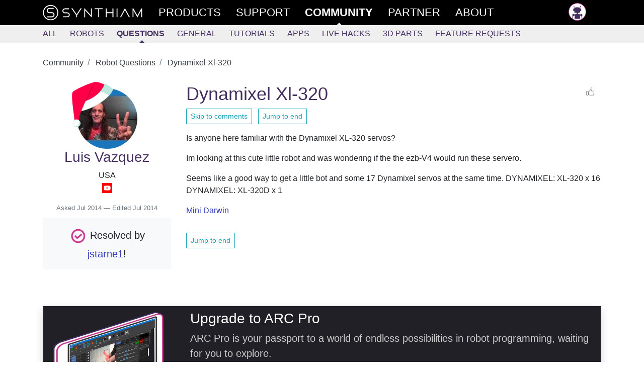

--- FILE ---
content_type: text/html; charset=utf-8
request_url: https://synthiam.com/Community/Questions/Dynamixel-Xl-320-2284
body_size: 9857
content:


<!DOCTYPE html>

<html lang="en">
<head>
  <meta name="viewport" content="width=device-width, initial-scale=1.0">
  <meta http-equiv="Permissions-Policy" content="camera=(), microphone=(), geolocation=(), usb=(), xr-spatial-tracking=(), xr=()">
  <title>Dynamixel Xl-320 - Questions - Community - Synthiam</title>

  <link rel="apple-touch-icon" sizes="180x180" href="/favicon/apple-touch-icon.png">
  <link rel="icon" type="image/png" sizes="32x32" href="/favicon/favicon-32x32.png">
  <link rel="icon" type="image/png" sizes="16x16" href="/favicon/favicon-16x16.png">
  <link rel="manifest" href="/favicon/site.json">
  <link rel="mask-icon" href="/favicon/safari-pinned-tab.svg" color="#ce3991">
  <meta name="msapplication-TileColor" content="#ffffff">
  <meta name="theme-color" content="#ffffff">
  <meta name="facebook-domain-verification" content="slylv5p38yu1kbr20joeb2gi4mpni7">
    <meta name="revised" content="7/25/2014 1:07:50 PM">
    <meta name="lastmodified" content="7/25/2014 1:07:50 PM">
    <link rel="canonical" href="https://synthiam.com/Community/Questions/Dynamixel-Xl-320-2284">

  <meta http-equiv="Content-Type" content="text/html; charset=UTF-8">
  <meta name="description" content="Run 17 Dynamixel XL-320 servos on ezb-V4 for Mini Darwin robot">


  <meta property="fb:app_id" content="436689580266335">

  <meta property="og:title" content="Dynamixel Xl-320 - Questions - Community - Synthiam">
  <meta property="og:type" content="website">
  <meta property="og:url" content="https://synthiam.com/Community/Questions/Dynamixel-Xl-320-2284">
  <meta property="og:description" content="Run 17 Dynamixel XL-320 servos on ezb-V4 for Mini Darwin robot">
    <meta property="og:image" content="https://synthiam.com/images/Synth-meta_1200x630.jpg">
    <meta property="og:image:secure_url" content="https://synthiam.com/images/Synth-meta_1200x630.jpg">
    <meta property="og:image:type" content="image/png">
    <meta property="og:image:width" content="500">
    <meta property="og:image:height" content="500">
  <meta property="og:image:alt" content="Dynamixel Xl-320">

  <meta name="twitter:card" content="summary_large_image">
  <meta name="twitter:site" content="@SynthiamRobot">
  <meta name="twitter:title" content="Dynamixel Xl-320 - Questions - Community">
  <meta name="twitter:description" content="Run 17 Dynamixel XL-320 servos on ezb-V4 for Mini Darwin robot">
  <meta name="twitter:creator" content="@SynthiamRobot">
    <meta name="twitter:image:src" content="https://synthiam.com/images/Synth-meta_1200x630.jpg">
  <meta name="twitter:image:alt" content="Dynamixel Xl-320">
  <meta name="twitter:domain" content="synthiam.com">

  <meta name="google-signin-client_id" content="337347963912-e7519t8j8nreu0kloests1iolk4n0idc.apps.googleusercontent.com">

  
  
    <link rel="stylesheet" href="https://stackpath.bootstrapcdn.com/bootstrap/4.3.1/css/bootstrap.min.css" crossorigin="anonymous" integrity="sha384-ggOyR0iXCbMQv3Xipma34MD+dH/1fQ784/j6cY/iJTQUOhcWr7x9JvoRxT2MZw1T">
<meta name="x-stylesheet-fallback-test" content="" class="sr-only" /><script>!function(a,b,c,d){var e,f=document,g=f.getElementsByTagName("SCRIPT"),h=g[g.length-1].previousElementSibling,i=f.defaultView&&f.defaultView.getComputedStyle?f.defaultView.getComputedStyle(h):h.currentStyle;if(i&&i[a]!==b)for(e=0;e<c.length;e++)f.write('<link href="'+c[e]+'" '+d+"/>")}("position","absolute",["/lib/bootstrap/dist/css/bootstrap.min.css"], "rel=\u0022stylesheet\u0022 crossorigin=\u0022anonymous\u0022 integrity=\u0022sha384-ggOyR0iXCbMQv3Xipma34MD\u002BdH/1fQ784/j6cY/iJTQUOhcWr7x9JvoRxT2MZw1T\u0022 ");</script>
    <link rel="stylesheet" href="/css/site.min.css?v=gmnCv4t50zAzv0SrR01SFHcDFtjtgIZuvXi3EiMba8g">
  
  <link rel="stylesheet" href="/css/SantaHat.css">
  <link href="https://cdn.jsdelivr.net/npm/prismjs/themes/prism.css" rel="stylesheet">
  <script src="https://cdn.jsdelivr.net/npm/prismjs/prism.js"></script>
  <script src="https://cdn.jsdelivr.net/npm/prismjs/components/prism-python.min.js"></script>
  
  

</head>
<body>
  <header class="container-fluid sticky-top">
    <div class="row main-menu">
      <div class="col">
        <nav class="container" role="navigation">
          <div class="row">
            <div class="col">
              <div>
                
                <div class="d-flex d-md-none flex-row">
                  <a href="/" class="main-nav d-flex d-md-none">
                    <img src="/images/theSLogo-w.svg" alt="Synthiam Logo" width="40">
                  </a>
                  <a id="mobile-nav-menu" href="#" class="main-nav" onclick="mobileMenuClick();return false; ">
                    <div class="d-flex flex-row">
                      <div class="burger-menu" id="mobile-nav-menu-burger">
                        <div class="bun1"></div>
                        <div class="patty"></div>
                        <div class="bun2"></div>
                      </div>
                      <div>Community</div>
                    </div>
                  </a>
                </div>
                <div id="main-nav-menu" class="d-none d-md-flex flex-row justify-content-between">
                  <div class="d-md-flex flex-row">
                    <a href="/" class="main-nav d-none d-md-flex">
                      <img src="/images/fullLogo.svg" alt="Synthiam Logo" width="200" class="d-none d-lg-block">
                      <img src="/images/theSLogo-w.svg" alt="Synthiam Logo" width="40" class="d-lg-none">
                    </a>
                    <a href="/Products" class="main-nav">
                      <div class="second mt-5 mt-md-0">Products</div>
                    </a>
                    <a href="/Support" class="main-nav">
                      <div class="forth">Support</div>
                    </a>
                    <a href="/Community" class="main-nav">
                      <div class="first active">Community</div>
                    </a>
                    <a href="/Partner" class="main-nav">
                      <div class="forth">Partner</div>
                    </a>
                    <a href="/About/Synthiam" class="main-nav">
                      <div class="forth">About</div>
                    </a>
                  </div>
                  <div class="pb-5 pb-md-0">
                    <div>
  <a class="main-nav" rel="nofollow" href="/Account/Login">
    <img src="/images/silhouette.png" width="35" class="avatar" alt="avatar" /> <span class="d-md-none"> Log in </span>
  </a>
</div>

                  </div>
                </div>
              </div>
            </div>
          </div>
        </nav>
      </div>
    </div>
      <div class="row submenu">
        <div class="col">
          <nav id="subMenuContainer" class="container d-flex flex-row h-100" role="navigation">
            <div class="row">
              <div class="col">
                
<div class="d-flex justify-content-between justify-content-md-start w-100" style="overflow: hidden;" id="submenu-container">
  <div>
    <a class="nav-link" href="/Community">All</a>
  </div>
  <div>
    <a class="nav-link" href="/Community/Robots?sort=2" data-cat="Robot">Robots</a>
  </div>
  <div>
    <a class="nav-link active" href="/Community/Questions" data-cat="Question">Questions</a>
  </div>

  <div id="submenu-more-menu">
    <a class="d-block d-md-none nav-link" data-cat="Tutorial,App,HackEvent,About" href="#" onclick="if ($('.nav-more').hasClass('d-none')) { $('.nav-more').removeClass('d-none').addClass('d-flex'); $('#submenu-container').addClass('flex-wrap'); } else { $('.nav-more').addClass('d-none').removeClass('d-flex');} return false;">+More</a>
  </div>

  <div class="d-none d-md-flex flex-column flex-md-row nav-more pt-1 pt-md-0 pb-3 pb-md-0" style="min-width: 300px;">
    <div>
      <a class="nav-link" href="/Community/General" data-cat="General">General</a>
    </div>
    <div>
      <a class="nav-link" href="/Community/Tutorials" data-cat="Tutorial">Tutorials</a>
    </div>
    <div>
      <a class="nav-link" href="/Community/Apps" data-cat="App">Apps</a>
    </div>
    <div>
      <a class="nav-link" href="/Community/HackEvents" data-cat="HackEvent">Live Hacks</a>
    </div>
    <div>
      <a class="nav-link" href="/Community/3DParts" data-cat="ThreeDPart">3D Parts</a>
    </div>
    <div>
      <a class="nav-link" href="/Community/FeatureRequests" data-cat="FeatureRequest">Feature Requests</a>
    </div>
  </div>
</div>

              </div>
            </div>
          </nav>
        </div>
      </div>
  </header>

  <div>
    
  

  </div>

  <main class="container pt-3" id="main-container">
    <div class="row">
      <div class="col-md-12">
        










<input type="hidden" id="RequestVerificationToken" name="__RequestVerificationToken" value="CfDJ8O46ojOYvnFIvC81bMgOT_PBR8jbb2Xb1nsXTcPBx7zZS8aUeP0lGuVkqWVGWzSuUyEJiK2Z_aPW7GybaSKyuuG7nr8VoXhT8B01F63LuqknsS3JJWQYIVtbMXqCZCosxvjmoLNeQixvhMR9cYES2iY">

<article>


  <nav aria-label="breadcrumb">
    <ol class="breadcrumb bg-white pl-0">
        <li class="breadcrumb-item" >
          <a href="https://synthiam.com/Community" class="text-dark">
            Community
          </a>
        </li>
        <li class="breadcrumb-item" >
          <a href="https://synthiam.com/Community/Questions" class="text-dark">
            Robot Questions
          </a>
        </li>
        <li class="breadcrumb-item active" aria-current="page">
          <a href="https://synthiam.com/Community/Questions/Dynamixel-Xl-320-2284" class="text-dark">
            Dynamixel Xl-320
          </a>
        </li>
    </ol>
  </nav>

  

<!-- Output the JSON-LD structured data for SEO -->
<script type="application/ld+json">
  {"@context":"https://schema.org","@type":"BreadcrumbList","itemListElement":[{"@type":"ListItem","position":1,"name":"Community","item":"https://synthiam.com/Community"},{"@type":"ListItem","position":2,"name":"Robot Questions","item":"https://synthiam.com/Community/Questions"},{"@type":"ListItem","position":3,"name":"Dynamixel Xl-320","item":"https://synthiam.com/Community/Questions/Dynamixel-Xl-320-2284"}]}
</script>


  <article class="row pb-5">

    <section class="col col-lg-3 col-12">
      
<div class="pt-3 text-center">
  <a href="/User/Profile/Luis-Vazquez" rel="author">
    
<div class="avatar avatarHat">
  <div class="avatar-img-container">
    <img id="user-avatar-image" src="/uploads/avatars/3012.jpg" alt="Profile Picture" class="img-fluid" onError="this.onerror = null;this.src = '/images/robot-avatar.png';" />
  </div>
</div>

    <div>
      <h3 class="Author">Luis Vazquez</h3>
    </div>
  </a>
  <div>USA</div>
  
  <a href="https://www.youtube.com/channel/UCFdyhXeIcG0I1O2TaWHcM7Q" target="_blank" rel="nofollow"><img src="/images/external/youtube.png" width="20" /></a>


</div>


      <div class="pt-3 text-center">
        <small class="text-muted">
          Asked 
  <time title="2014-07-25 08:36 UTC" datetime="2014-07-25T08:36:05">Jul 2014</time>

            &mdash; Edited 
  <time title="2014-07-25 13:07 UTC" datetime="2014-07-25T13:07:50">Jul 2014</time>

        </small>
      </div>

        <div class="mt-2 text-center bg-light p-3 lead">
          <img src="/images/icons/Large/check.png" alt="Resolved" width="35" />
          Resolved by <a href="/User/Profile/jstarne1" class="text-nowrap">jstarne1</a>!
        </div>
    </section>

    <section class="col col-lg-9 col-12">
      <div class="d-flex flex-row justify-content-between flex-wrap w-100">
        <h1>Dynamixel Xl-320</h1>
        <div>
          
  <a rel="nofollow" class="liking text-center d-flex flex-row justify-content-between fullwidth" href="/Account/Login?returnUrl=https%3A%2F%2Fsynthiam.com%2FCommunity%2FQuestions%2FDynamixel-Xl-320-2284">
    <div class="like-thumbs"> </div>
  </a>

        </div>
      </div>
      <div class="pb-3">
        <a href="#comments-list" class="btn btn-sm btn-outline-info">Skip to comments</a>
        &nbsp;
        

<a class="btn btn-sm btn-outline-info" href="/Community/Questions/Dynamixel-Xl-320-2284?commentPage=1#comments-list">
  Jump to end
</a> 
      </div>
      <div class="word-wrap"><p>Is anyone here familiar with the Dynamixel XL-320 servos?</p>
<p>Im looking at this cute little robot and was wondering if the the ezb-V4 would run these servero.</p>
<p>Seems like a good way to get a little bot and some 17 Dynamixel servos at the same time.
DYNAMIXEL: XL-320 x 16
DYNAMIXEL: XL-320D x 1</p>
<p><a href="//robotis.us/darwin-mini/" target='_blank' rel="nofollow">Mini Darwin</a></p></div>


        <div class="pt-3">
          

<a class="btn btn-sm btn-outline-info" href="/Community/Questions/Dynamixel-Xl-320-2284?commentPage=1#comments-list">
  Jump to end
</a> 
        </div>

    </section>

  </article>

  <div class="row">
    <div class="col">
      

  <br />

<div class="pb-3">
  <div class="container border shadow" style="background-color: #202026;">
    <div class="row mb-1 mt-2">
      <div class="col-md-3">
        <div>
          <a href="/Subscribe/Plans"><img src="/images/Products/ARC.png" alt="ARC Pro" class="img-fluid" /></a>
        </div>
      </div>
      <div class="col-md-9">
        <h3 style="color: #ffffff;">Upgrade to ARC Pro</h3>
        <p class="lead" style="color: #cccccc;">
          ARC Pro is your passport to a world of endless possibilities in robot programming, waiting for you to explore.
        </p>
        <div>
          <a href="/Products/ARC#compare" class="btn rounded btn-info mt-2" style="background-color: #000000;">Compare Pro Features</a>
          &nbsp;
          <a href="/Subscribe/Plans" class="btn rounded btn-info mt-2" style="background-color: #000000;">View Subscription Plans</a>
        </div>
      </div>
    </div>
  </div>
</div>

<a id="comments-list"></a>
<div class="separator"></div>

<div id="commentsList" class="w-100">
  

<article class="row pt-3 pb-3 highlight-fade comment-box">
  <div class="col-12 col-md-3">

    <div class="d-flex flex-row">
      <a href="/User/Profile/jstarne1">
        <div class="avatarHat">
          <img src="/uploads/avatars/585.jpg?639042861381688580" width="55" height="55" class="avatar" alt="Author Avatar" />
        </div>
      </a>
      <div>
        <div class="pl-2">
          <a href="/User/Profile/jstarne1" rel="author" class="author">
            jstarne1
          </a>
            <div class="text-muted" style="font-size: 0.8em;">USA</div>
          <div>
            


          </div>
        </div>

      </div>
    </div>
  </div>
  <div class="col-12 col-md-9">
    <div class="d-flex flex-row justify-content-between">
      <small class="text-muted font-weight-light liking-container">
        <i>
          #1 &nbsp;
        </i>
        
  <time title="2014-07-25 11:14 UTC" datetime="2014-07-25T11:14:07">Jul 2014</time>

      </small>
      <div>
          <a rel="nofollow" class="liking text-center d-flex flex-row justify-content-between fullwidth" href="/Account/Login?returnUrl=https%3A%2F%2Fsynthiam.com%2FCommunity%2FQuestions%2FDynamixel-Xl-320-2284">
    <div class="like-thumbs"> </div>
    <div class="like-counter">
    </div>
  </a>

      </div>
    </div>
    <article class="word-wrap comment">
      <p>Yes , the new ez V4 runs up to 50 dynamixel serial addressed servos.  It's part of ez V4 expanded <a href='/Support/Advanced-Fundamentals/servo-motor' target='_top'>servo</a> control functionality.   Eventually I'm sure many of us will use these type of servos for several reasons. One being warranty , reliability and they have servos that are 12 volt tolerant which means you won't need as many voltage regulators in your project.  The dynamixel are built more beefy and cases do not flex as much as standard servos. As their price has dropped they have become more popular. <img src='/images/emoticons/smiles.svg' alt=':)' class='emoji' /> Josh S.</p>

    </article>
  </div>
</article>


<article class="row pt-3 pb-3 highlight-fade comment-box">
  <div class="col-12 col-md-3">

    <div class="d-flex flex-row">
      <a href="/User/Profile/Luis-Vazquez">
        <div class="avatarHat">
          <img src="/uploads/avatars/3012.jpg?639042861381722785" width="55" height="55" class="avatar" alt="Author Avatar" />
        </div>
      </a>
      <div>
        <div class="pl-2">
          <a href="/User/Profile/Luis-Vazquez" rel="author" class="author">
            Luis Vazquez
          </a>
            <div class="text-muted" style="font-size: 0.8em;">USA</div>
          <div>
            
  <a href="https://www.youtube.com/channel/UCFdyhXeIcG0I1O2TaWHcM7Q" target="_blank" rel="nofollow"><img src="/images/external/youtube.png" width="20" /></a>


          </div>
        </div>

      </div>
    </div>
  </div>
  <div class="col-12 col-md-9">
    <div class="d-flex flex-row justify-content-between">
      <small class="text-muted font-weight-light liking-container">
        <i>
          #2 &nbsp;
        </i>
        
  <time title="2014-07-25 13:07 UTC" datetime="2014-07-25T13:07:14">Jul 2014</time>

      </small>
      <div>
          <a rel="nofollow" class="liking text-center d-flex flex-row justify-content-between fullwidth" href="/Account/Login?returnUrl=https%3A%2F%2Fsynthiam.com%2FCommunity%2FQuestions%2FDynamixel-Xl-320-2284">
    <div class="like-thumbs"> </div>
    <div class="like-counter">
    </div>
  </a>

      </div>
    </div>
    <article class="word-wrap comment">
      <p>I was also seeing you can set them from Standard servos to Modified <a href='/Support/Advanced-Fundamentals/servo-motor' target='_top'>servo</a> motors with software.</p>
<p>Thanks . I think im going to order this darwin . but not from these folks.</p>

    </article>
  </div>
</article>


<article class="row pt-3 pb-3 highlight-fade comment-box">
  <div class="col-12 col-md-3">

    <div class="d-flex flex-row">
      <a href="/User/Profile/Luis-Vazquez">
        <div class="avatarHat">
          <img src="/uploads/avatars/3012.jpg?639042861381752510" width="55" height="55" class="avatar" alt="Author Avatar" />
        </div>
      </a>
      <div>
        <div class="pl-2">
          <a href="/User/Profile/Luis-Vazquez" rel="author" class="author">
            Luis Vazquez
          </a>
            <div class="text-muted" style="font-size: 0.8em;">USA</div>
          <div>
            
  <a href="https://www.youtube.com/channel/UCFdyhXeIcG0I1O2TaWHcM7Q" target="_blank" rel="nofollow"><img src="/images/external/youtube.png" width="20" /></a>


          </div>
        </div>

      </div>
    </div>
  </div>
  <div class="col-12 col-md-9">
    <div class="d-flex flex-row justify-content-between">
      <small class="text-muted font-weight-light liking-container">
        <i>
          #3 &nbsp;
        </i>
        
  <time title="2014-07-25 13:07 UTC" datetime="2014-07-25T13:07:50">Jul 2014</time>

      </small>
      <div>
          <a rel="nofollow" class="liking text-center d-flex flex-row justify-content-between fullwidth" href="/Account/Login?returnUrl=https%3A%2F%2Fsynthiam.com%2FCommunity%2FQuestions%2FDynamixel-Xl-320-2284">
    <div class="like-thumbs"> </div>
    <div class="like-counter">
    </div>
  </a>

      </div>
    </div>
    <article class="word-wrap comment">
      <p>Thanks Again'</p>

    </article>
  </div>
</article>

</div>


<div id="commentsLoading" class="text-center py-4" style="display: none">
  <div class="spinner-border text-primary" role="status">
    &nbsp;
  </div>
</div>




<a name="documentEnd"></a>

  <div class="w-lg-25">
    <a class="btn btn-outline-secondary mt-3" href="/Account/Login?returnUrl=%2FCommunity%2FQuestions%2FDynamixel-Xl-320-2284">Login to post a comment</a>
  </div>

<script>
  function openReplyBox() {

    $("#comment-edit-box").removeClass("d-none");
    $("#open-comment-edit-box").addClass("d-none");
  }

  function handlePostComment() {

            alertLogin();
  }

  function clearCommentBox() {

    $("#postNewComment").val('');
    wObject.htmlcode('');
  }

  function alertLogin() {

    $("#postSubmissionResult").removeClass();
    $("#postSubmissionResult").addClass("alert-warning");
    $("#postSubmissionResult").html("You need to login to be able to share comments.");
  }

  function submitANewComment() {

    $("#postNewCommentButton").prop('disabled', true);
    wObject.sync();
    $.ajax({
      method: "POST",
      data: {
        __RequestVerificationToken: "CfDJ8O46ojOYvnFIvC81bMgOT_PBR8jbb2Xb1nsXTcPBx7zZS8aUeP0lGuVkqWVGWzSuUyEJiK2Z_aPW7GybaSKyuuG7nr8VoXhT8B01F63LuqknsS3JJWQYIVtbMXqCZCosxvjmoLNeQixvhMR9cYES2iY",
        "contentId": 2284,
        "message": wObject.val(),
        "resolvedByCustomerId": $("#resolved-by-select").val()
      },
      url: "/Comment/New"
    }).done(function (data) {
      $("#postSubmissionResult").removeClass();
      $("#postNewCommentButton").prop('disabled', false);
      if (data.success == true) {
        location.reload();
      } else {
        $("#postSubmissionResult").addClass("alert-warning");
        $("#postSubmissionResult").html("Error submitting the comment. " + data.message);
      }
    }).fail(function () {
      $("#postSubmissionResult").addClass("alert-warning");
      $("#postSubmissionResult").html("Error submitting the comment. Please try refreshing this page.");
    });
  }
</script>

<script>
  // Initialize the infinite scroll only if it hasn't been initialized yet
  if (!window.commentInfiniteScroll) {

    window.commentInfiniteScroll = {

      // Toggle logging without ripping it out (keep prod quiet).
      debug: false,

      lastCommentId: 35198,
      loading: false,
      hasMore: false,
      commentsList: document.getElementById('commentsList'),
      loadingIndicator: document.getElementById('commentsLoading'),
      currentPage: 1,
      totalPages: 1,
      observer: null,

      log: function() {

        if (!this.debug) {
          return;
        }

        console.log.apply(console, arguments);
      },

      stopObserving: function() {

        if (this.observer && this.loadingIndicator) {
          this.observer.unobserve(this.loadingIndicator);
        }
      },

      loadMoreComments: function() {

        if (this.loading || !this.hasMore) {
          this.log('Skipping load - loading:', this.loading, 'hasMore:', this.hasMore);
          return Promise.resolve();
        }

        // Don't load more if we've reached the total pages
        if (this.currentPage >= this.totalPages) {
          this.log('Reached total pages:', this.totalPages);
          this.hasMore = false;
          this.loadingIndicator.style.display = 'none';
          this.stopObserving();
          return Promise.resolve();
        }

        this.log('Loading more comments, lastCommentId:', this.lastCommentId);
        this.loading = true;

        const formData = new FormData();
        formData.append('id', '2284');
        formData.append('opId', '3012');
        formData.append('last', this.lastCommentId);

        return fetch(`/api/comments/batch`, {
          method: 'POST',
          headers: {
            'RequestVerificationToken': 'CfDJ8O46ojOYvnFIvC81bMgOT_PBR8jbb2Xb1nsXTcPBx7zZS8aUeP0lGuVkqWVGWzSuUyEJiK2Z_aPW7GybaSKyuuG7nr8VoXhT8B01F63LuqknsS3JJWQYIVtbMXqCZCosxvjmoLNeQixvhMR9cYES2iY'
          },
          body: formData
        })
        .then(response => {

          this.log('Response status:', response.status);

          if (!response.ok) {
            // Avoid response.json() throwing if server returns HTML/plaintext.
            return response.text().then(t => {
              throw new Error('Failed to load comments. HTTP ' + response.status + ' - ' + t);
            });
          }

          return response.json();
        })
        .then(data => {

          this.log('Received data:', data);

          if (data && data.html && data.html.length > 0) {
            this.commentsList.insertAdjacentHTML('beforeend', data.html);

            // Server controls the cursor via lastResult.
            if (typeof data.lastResult === 'number') {
              this.lastCommentId = data.lastResult;
            }

            // Keep your existing "remaining" logic.
            this.hasMore = !!(data.remaining > 0);

            // Only increment page if we haven't reached the total
            if (this.currentPage < this.totalPages) {
              this.currentPage++;
              this.log('Incrementing to page:', this.currentPage, 'of', this.totalPages);
            } else {
              this.hasMore = false;
              this.log('Reached maximum pages:', this.totalPages);
            }

            // Update URL without page reload
            // NOTE: commentPage may drift from reality when comments are added/removed while scrolling.
            const newUrl = new URL(window.location.href);
            newUrl.searchParams.set('commentPage', this.currentPage);
            window.history.pushState({}, '', newUrl);

            // Update pagination UI
            this.updatePaginationUI();

            // Hide loading indicator and stop observing if no more comments
            if (!this.hasMore) {
              this.loadingIndicator.style.display = 'none';
              this.stopObserving();
            }

            this.log('Updated lastCommentId:', this.lastCommentId, 'hasMore:', this.hasMore);
          } else {
            this.hasMore = false;
            this.loadingIndicator.style.display = 'none';
            this.stopObserving();
            this.log('No more comments to load');
          }
        })
        .catch(error => {

          // Keep visible in console even when debug is off (this is actionable).
          console.error('Error loading comments:', error);
        })
        .finally(() => {

          this.loading = false;
        });
      },

      updatePaginationUI: function() {

        const paginationContainer = document.querySelector('.pagination');
        if (!paginationContainer) {
          return;
        }

        // Build HTML once (fewer DOM mutations than innerHTML += repeatedly).
        let html = '';

        // Add First/Previous buttons if not on first page
        if (this.currentPage > 1) {
          html += `
            <li class="page-item">
              <a class="page-link" href="/Community/Questions/Dynamixel-Xl-320-2284?commentPage=1#comments-list" aria-label="First">
                <span aria-hidden="true">&laquo;&laquo;</span>
              </a>
            </li>
            <li class="page-item">
              <a class="page-link" href="/Community/Questions/Dynamixel-Xl-320-2284?commentPage=${this.currentPage - 1}#comments-list" aria-label="Previous">
                <span aria-hidden="true">&laquo;</span>
              </a>
            </li>
          `;
        }

        // Calculate page range to show
        const startPage = Math.max(1, this.currentPage - 3);
        const endPage = Math.min(this.totalPages, this.currentPage + 3);

        // Add page numbers
        for (let i = startPage; i <= endPage; i++) {
          html += `
            <li class="page-item ${i === this.currentPage ? 'active' : ''}">
              <a class="page-link" href="/Community/Questions/Dynamixel-Xl-320-2284?commentPage=${i}#comments-list">${i}</a>
            </li>
          `;
        }

        // Add Next/Last buttons if not on last page
        if (this.currentPage < this.totalPages) {
          html += `
            <li class="page-item">
              <a class="page-link" href="/Community/Questions/Dynamixel-Xl-320-2284?commentPage=${this.currentPage + 1}#comments-list" aria-label="Next">
                <span aria-hidden="true">&raquo;</span>
              </a>
            </li>
            <li class="page-item">
              <a class="page-link" href="/Community/Questions/Dynamixel-Xl-320-2284?commentPage=${this.totalPages}#comments-list" aria-label="Last">
                <span aria-hidden="true">&raquo;&raquo;</span>
              </a>
            </li>
          `;
        }

        paginationContainer.innerHTML = html;
      },

      init: function() {

        this.log('Initializing infinite scroll for comments');
        this.log('Initial hasMore:', this.hasMore);
        this.log('Initial lastCommentId:', this.lastCommentId);

        // Hide loading indicator and pagination if no more comments
        if (!this.hasMore) {
          this.loadingIndicator.style.display = 'none';
          return;
        }

        this.observer = new IntersectionObserver((entries) => {

          entries.forEach(entry => {

            this.log('Intersection observed:', entry.isIntersecting);
            if (entry.isIntersecting && this.hasMore) {
              this.loadMoreComments();
            }
          });
        }, {
          rootMargin: '200px',
          threshold: 0.1
        });

        this.observer.observe(this.loadingIndicator);
      }
    };

    // Initialize the infinite scroll
    window.commentInfiniteScroll.init();
  }
</script>

    </div>
  </div>
</article>



<!-- Render the JSON-LD script tag with the serialized JSON -->
<script type="application/ld+json">
  {"@context":"https://schema.org","@type":"DiscussionForumPosting","headline":"Dynamixel Xl-320","description":"Run 17 Dynamixel XL-320 servos on ezb-V4 for Mini Darwin robot","articleBody":"Is anyone here familiar with the Dynamixel XL-320 servos? Im looking at this cute little robot and was wondering if the the ezb-V4 would run these servero. Seems like a good way to get a little bot and some 17 Dynamixel servos at the same time. DYNAMIXEL: XL-320 x 16 DYNAMIXEL: XL-320D x 1 Mini Darwin","datePublished":"2014-07-25T12:36:05.5354570Z","dateModified":"2014-07-25T17:07:50.1159470Z","url":"https://synthiam.com/Community/Questions/Dynamixel-Xl-320-2284","image":[],"video":[],"interactionStatistic":{"@type":"InteractionCounter","interactionType":{"@type":"CommentAction"},"userInteractionCount":3},"author":{"@type":"Person","name":"Luis Vazquez"},"publisher":{"@type":"Organization","name":"Synthiam","logo":{"@type":"ImageObject","url":"https://synthiam.com/images/Synth-meta_1200x630.jpg"}}}
</script>




      </div>
    </div>
    <div class="mb-5"></div>
    <div id="scrollTop" class="d-none position-sticky">
      <div class="arrow-white-up"></div>
    </div>
  </main>

  
<footer id="footer" class="container-fluid footer">
  <div class="row footer-boundary">
    <div class="col">
      <div class="container">
        <div class="row">
          <div class="col-12">
            <div class="d-flex flex-row justify-content-between footer-sitemap flex-wrap">
              <div class="d-flex flex-column footer-section">
                <h6>Products</h6>
                <a href="/Products/ARC">ARC</a>
                <a href="/Products/Controls">Skill Store</a>
                <a href="/Products/Exosphere">Exosphere</a>
                <a href="/Products/ARC/Releases">Release Notes</a>
                <a href="https://github.com/synthiam" target="_blank">Synthiam on Github</a>
              </div>
              <div class="d-flex flex-column footer-section">
                <h6>Community</h6>
                <div class="d-flex flex-column flex-wrap">
                  <a href="/Community">All</a>
                  <a href="/Community/Robots">Robots</a>
                  <a href="/Community/Questions">Questions</a>
                  <a href="/Community/Tutorials">Tutorials</a>
                  <a href="/Community/Apps">Apps</a>
                  <a href="/Community/HackEvents">Live Hacks</a>
                  <a href="/Community/3DParts">3D Parts</a>
                </div>
              </div>
              <div class="d-flex flex-column footer-section">
                <h6><a href="/Support">Support</a></h6>
                <a href="/Support/Get-Started/overview">Getting Started</a>
                <a href="/Support/troubleshooting/Connection-Troubleshooting">Trouble Shooting</a>
                <a href="/Support/ARC-Overview/arc-introduction">Arc</a>
                <a href="/Support/Skills/Skills-Overview">Skills</a>
              </div>
              <div class="d-flex flex-column footer-section">
                <h6>About</h6>
                <a href="/About/Synthiam">About Synthiam</a>
                <a href="/About/Blog">Blog</a>
                <a href="/About/Contact">Contact Us</a>
                <a href="/About/DJ-Sures">DJ Sures</a>
                <a href="https://www.flickr.com/photos/148247100@N06/albums" target="_blank">Brand Resources</a>
              </div>
            </div>
          </div>
        </div>
        <div class="row">
          <div class="col-12">
            <div class="d-flex flex-row flex-wrap justify-content-between footer-copyright">
              <div>
                &copy; 2026 Synthiam
              </div>
              <div class="d-flex flex-row footer-social">
                <a href="https://www.youtube.com/Synthiam" target="_blank"><img src="/images/social/yt-logo.png" alt="Watch Synthiam Videos" /></a>
                <a href="https://twitter.com/synthiamrobot" target="_blank"><img src="/images/social/tw-logo.png" alt="Follow Synthiam on Twitter" /></a>
                <a href="https://www.facebook.com/SynthiamRobot/" target="_blank"><img src="/images/social/fb-logo.png" alt="Follow Synthiam on FB" /></a>
              </div>
              <div>
                <a href="/Legal/Terms">Terms and Conditions</a>
              </div>
            </div>
          </div>
        </div>
      </div>
    </div>
  </div>
</footer>

  
  
    <script src="https://ajax.aspnetcdn.com/ajax/jquery/jquery-3.7.1.min.js" crossorigin="anonymous" integrity="sha384-1H217gwSVyLSIfaLxHbE7dRb3v4mYCKbpQvzx0cegeju1MVsGrX5xXxAvs/HgeFs">
    </script>
<script>(window.jQuery||document.write("\u003Cscript src=\u0022/lib/jquery/dist/jquery.min.js\u0022 crossorigin=\u0022anonymous\u0022 integrity=\u0022sha384-1H217gwSVyLSIfaLxHbE7dRb3v4mYCKbpQvzx0cegeju1MVsGrX5xXxAvs/HgeFs\u0022\u003E\u003C/script\u003E"));</script>
    <script src="https://cdn.jsdelivr.net/npm/bootstrap@4.3.1/dist/js/bootstrap.bundle.min.js" crossorigin="anonymous" integrity="sha384-xrRywqdh3PHs8keKZN+8zzc5TX0GRTLCcmivcbNJWm2rs5C8PRhcEn3czEjhAO9o">
    </script>
<script>(window.bootstrap||document.write("\u003Cscript src=\u0022/lib/bootstrap/dist/js/bootstrap.bundle.min.js\u0022 crossorigin=\u0022anonymous\u0022 integrity=\u0022sha384-xrRywqdh3PHs8keKZN\u002B8zzc5TX0GRTLCcmivcbNJWm2rs5C8PRhcEn3czEjhAO9o\u0022\u003E\u003C/script\u003E"));</script>
    <script src="/js/site.min.js?v=U5T-KZZ5PFkPeeDdLxQpu1kxSIZr44O-gxB8R9qDCwI"></script>
  

  <!-- google authentication -->
  <script src="https://accounts.google.com/gsi/client" async defer></script>
  <script>
    function handleCredentialResponse(response) {

      // Send the ID token to your server
      $.post("/Account/Login/GoogleLogin",
        {
          __RequestVerificationToken: $("[name='__RequestVerificationToken']").val(),
          token: response.credential,
          returnUrl: "/Account"
        },
        function(data, status) {
        
          if (status === "success") {
          
            window.location.replace(data.returnUrl);
          } else {
          
            showExternalError('Server error: ' + status);
          }
        })
        .fail(function (data) {
        
          showExternalError(data.responseJSON[""][0]);
        });
    }

    infiniteScrollPageSize = 12;

    $("#scrollTop").click(function () {
    
      $("html, body").animate({ scrollTop: 0 }, "fast");
      return false;
    });

    $(document).on("scroll",
      function (e) {
      
        $("#scrollTop").css("opacity", Math.min(1, Math.max(0, $(window).scrollTop() - 200) / 200))
          .toggleClass("d-none", $(window).scrollTop() < 200);
      });

    function mobileMenuClick() {
    

      $("#mobile-nav-menu-burger").toggleClass("eaten");
      if ($('#main-nav-menu').data('mobileOpen') === true) {
      
        $('#main-nav-menu').stop().slideUp().data('mobileOpen', false);
      } else {
      
        $('#main-nav-menu').stop().hide().removeClass('d-none').slideDown().data('mobileOpen', true);
      }
    }

    $(document).ready(function () {
    

      LoadTasks('wss://exosphere.synthiam.com/pendingclients/', '/Products/Exosphere');
    });
  </script>
  
  <script src="/js/ubbeditor.js?v=KQFtXevKFFlJ0w-PCGxAKeJ79-VNkN2cTO28u80du3M"></script>

  <script src="/lib/modal/basic/js/jquery.simplemodal.js"></script>

  <script>
    $("textarea[data-ubbInput='true']").each(function () {
      renderEditor($(this).attr("id"));
    });
  </script>

  


  <script type="application/ld+json">
    {

    "@context": "https://schema.org",
    "@type": "Organization",
    "name": "Synthiam",
    "legalName": "Synthiam Inc.",
    "url": "https://synthiam.com",
    "description": "Synthiam ARC is a low-code AI platform for robot programming that lets you build, control, and deploy any robot faster using modular robot skills – no complex coding.",
    "sameAs": [
    "https://www.youtube.com/Synthiam",
    "https://twitter.com/synthiamrobot",
    "https://www.facebook.com/SynthiamRobot/",
    "https://ca.linkedin.com/company/synthiam",
    "https://www.therobotreport.com/synthiam-exosphere-trains-ai-robots-human-operators/"
    ],
    "logo": "https://synthiam.com/images/Synth-meta_1200x630.jpg",
    "address": {
    
      "@type": "PostalAddress",
      "streetAddress": "#124 6227 2 St SE",
      "addressLocality": "Calgary",
      "addressCountry": "CA",
      "addressRegion": "Alberta",
      "postalCode": "T2H 1J5"
    },
    "contactPoint": [{
    
      "@type": "ContactPoint",
      "url": "https://synthiam.com/About/Contact",
      "email": "contact@synthiam.com",
      "telephone": "1-587-800-3430",
      "contactType": "customer service"
    }]
    }
  </script>
  <script type="application/ld+json">
    {

    "@context": "https://schema.org",
    "@type": "WebSite",
    "name" : "Synthiam",
    "alternateName" : "Synthiam Inc.",
    "headline": "Dynamixel Xl-320 - Questions - Community",
    "description": "Run 17 Dynamixel XL-320 servos on ezb-V4 for Mini Darwin robot",
    "url": "https://synthiam.com/Community/Questions/Dynamixel-Xl-320-2284",
    "image": "https://synthiam.com/images/Synth-meta_1200x630.jpg",
    "inLanguage": "en-US",
    "isPartOf": {
      "@type": "WebSite",
      "name": "Synthiam",
      "url": "https://synthiam.com"
    },
      "dateModified": "7/25/2014 1:07:50 PM",
    "potentialAction": {
    
      "@type": "SearchAction",
      "target": "https://synthiam.com/Search/{search_term_string}",
      "query-input": "required name=search_term_string"
    }
    }
  </script>

  <!-- Global site tag (gtag.js) - Google Analytics -->
  <script async src="https://www.googletagmanager.com/gtag/js?id=UA-132360970-1"></script>
  <script>
    window.dataLayer = window.dataLayer || [];
    function gtag() {
    
      dataLayer.push(arguments);
    }
    gtag('js', new Date());
    gtag('config', 'UA-132360970-1');
  </script>
<script defer src="https://static.cloudflareinsights.com/beacon.min.js/vcd15cbe7772f49c399c6a5babf22c1241717689176015" integrity="sha512-ZpsOmlRQV6y907TI0dKBHq9Md29nnaEIPlkf84rnaERnq6zvWvPUqr2ft8M1aS28oN72PdrCzSjY4U6VaAw1EQ==" data-cf-beacon='{"version":"2024.11.0","token":"4c1755a251c74624b34629c89c60ee14","server_timing":{"name":{"cfCacheStatus":true,"cfEdge":true,"cfExtPri":true,"cfL4":true,"cfOrigin":true,"cfSpeedBrain":true},"location_startswith":null}}' crossorigin="anonymous"></script>
</body>
</html>
